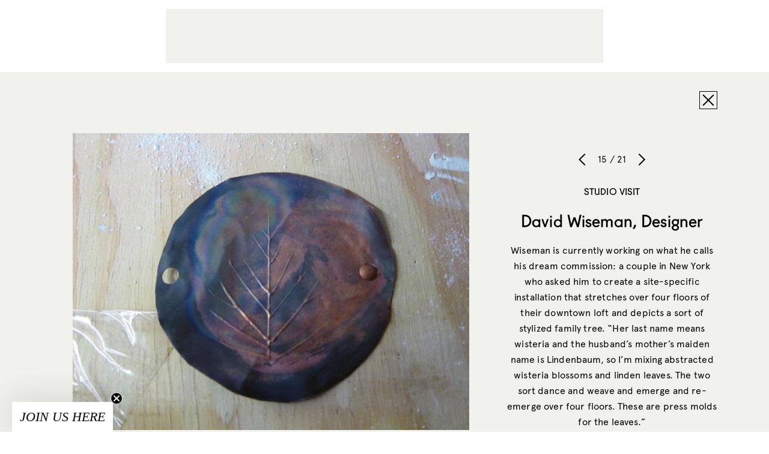

--- FILE ---
content_type: text/html; charset=UTF-8
request_url: https://www.sightunseen.com/2011/02/david-wiseman-designer/pressmolds/
body_size: 7997
content:

<!DOCTYPE html>
<!--[if lt IE 7]>      <html lang="en-US" class="no-js lt-ie9 lt-ie8 lt-ie7"> <![endif]-->
<!--[if IE 7]>         <html lang="en-US" class="no-js lt-ie9 lt-ie8"> <![endif]-->
<!--[if IE 8]>         <html lang="en-US" class="no-js lt-ie9"> <![endif]-->
<!--[if gt IE 8]><!--> <html lang="en-US" class="no-js"> <!--<![endif]-->
<head>

  <!-- built by Human ~ human-nyc.com -->

  <meta charset="UTF-8">
  <meta http-equiv="X-UA-Compatible" content="IE=edge,chrome=1">
  <meta name="p:domain_verify" content="6598e152ca54065fd06cfcf280485b99" />
  <meta name="viewport" content="width=device-width, initial-scale=1.0">

  <meta name="verification" content="b963a7454bfc67f3f1fa33b1d38fbd26" />

  <link rel="profile" href="http://gmpg.org/xfn/11">
  <link rel="pingback" href="https://www.sightunseen.com/wordpress/xmlrpc.php">
  <link rel="alternate" type="application/rss+xml" href="https://www.sightunseen.com/feed/" title="Sight Unseen latest posts" />

  <!--<link href="http://webfonts.radimpesko.com/RP-W-5518d846934c2b04af000005.css" rel="stylesheet" type="text/css">-->
  <!--<link href="//webfonts2.radimpesko.com/RP-W-5518d846934c2b04af000005.css" rel="stylesheet" type="text/css" />-->

  <script type="text/javascript">
  /*WebFontConfig = { fontdeck: { id: '54933' } };

  (function() {
    var wf = document.createElement('script');
    wf.src = ('https:' == document.location.protocol ? 'https' : 'http') +
    '://ajax.googleapis.com/ajax/libs/webfont/1/webfont.js';
    wf.type = 'text/javascript';
    wf.async = 'true';
    var s = document.getElementsByTagName('script')[0];
    s.parentNode.insertBefore(wf, s);
  })();*/
  </script>

<!-- Google tag (gtag.js) -->
<script async src="https://www.googletagmanager.com/gtag/js?id=G-0KH06BF1ZF"></script>
<script>
  window.dataLayer = window.dataLayer || [];
  function gtag(){dataLayer.push(arguments);}
  gtag('js', new Date());

  gtag('config', 'G-0KH06BF1ZF');
</script>



  <!-- <script type='text/javascript'>
  (function() {
    var useSSL = 'https:' == document.location.protocol;
    var src = (useSSL ? 'https:' : 'http:') +
        '//www.googletagservices.com/tag/js/gpt.js';
    document.write('<scr' + 'ipt src="' + src + '"></scr' + 'ipt>');
  })();
</script> -->

<!-- <script type='text/javascript'>
  googletag.cmd.push(function() {
    googletag.defineSlot('/10978046/Squarish-Ad-Two', [300, 250], 'div-gpt-ad-1444948201681-0').addService(googletag.pubads());



    window.page_two_ad = googletag.defineSlot('/10978046/Squarish-Ad-Feed', [300, 250], 'div-gpt-ad-1444948201681-1').addService(googletag.pubads());

    googletag.defineSlot('/10978046/under-article', [728, 90], 'div-gpt-ad-1444948201681-2').addService(googletag.pubads());
    googletag.defineSlot('/10978046/Squarish-Ad', [300, 250], 'div-gpt-ad-1445280157799-0').addService(googletag.pubads());
    googletag.defineSlot('/10978046/Default', [728, 90], 'div-gpt-ad-1444948201681-4').addService(googletag.pubads());
    googletag.pubads().enableSingleRequest();
    googletag.pubads().collapseEmptyDivs();
    googletag.pubads().enableSyncRendering();
    googletag.enableServices();
  });
</script> -->
  <script>(function(html){html.className = html.className.replace(/\bno-js\b/,'js')})(document.documentElement);</script>
<meta name='robots' content='index, follow, max-image-preview:large, max-snippet:-1, max-video-preview:-1' />
	<style>img:is([sizes="auto" i], [sizes^="auto," i]) { contain-intrinsic-size: 3000px 1500px }</style>
	
	<!-- This site is optimized with the Yoast SEO plugin v25.3 - https://yoast.com/wordpress/plugins/seo/ -->
	<title>pressmolds - Sight Unseen</title>
	<link rel="canonical" href="https://www.sightunseen.com/2011/02/david-wiseman-designer/pressmolds/" />
	<meta property="og:locale" content="en_US" />
	<meta property="og:type" content="article" />
	<meta property="og:title" content="pressmolds - Sight Unseen" />
	<meta property="og:description" content="Wiseman is currently working on what he calls his dream commission: a couple in New York who asked him to create a site-specific installation that stretches over four floors of their downtown loft and depicts a sort of stylized family tree. “Her last name means wisteria and the husband’s mother’s maiden name is Lindenbaum, so I’m mixing abstracted wisteria blossoms and linden leaves. The two sort dance and weave and emerge and re-emerge over four floors. These are press molds for the leaves.”" />
	<meta property="og:url" content="https://www.sightunseen.com/2011/02/david-wiseman-designer/pressmolds/" />
	<meta property="og:site_name" content="Sight Unseen" />
	<meta property="article:publisher" content="https://www.facebook.com/Sight-Unseen-138625900943/?ref=bookmarks" />
	<meta property="og:image" content="https://www.sightunseen.com/2011/02/david-wiseman-designer/pressmolds" />
	<meta property="og:image:width" content="800" />
	<meta property="og:image:height" content="600" />
	<meta property="og:image:type" content="image/jpeg" />
	<meta name="twitter:card" content="summary_large_image" />
	<meta name="twitter:site" content="@sight_unseen" />
	<script type="application/ld+json" class="yoast-schema-graph">{"@context":"https://schema.org","@graph":[{"@type":"WebPage","@id":"https://www.sightunseen.com/2011/02/david-wiseman-designer/pressmolds/","url":"https://www.sightunseen.com/2011/02/david-wiseman-designer/pressmolds/","name":"pressmolds - Sight Unseen","isPartOf":{"@id":"https://www.sightunseen.com/#website"},"primaryImageOfPage":{"@id":"https://www.sightunseen.com/2011/02/david-wiseman-designer/pressmolds/#primaryimage"},"image":{"@id":"https://www.sightunseen.com/2011/02/david-wiseman-designer/pressmolds/#primaryimage"},"thumbnailUrl":"https://www.sightunseen.com/wordpress/wp-content/uploads/2011/02/pressmolds.jpg","datePublished":"2011-02-18T21:16:42+00:00","breadcrumb":{"@id":"https://www.sightunseen.com/2011/02/david-wiseman-designer/pressmolds/#breadcrumb"},"inLanguage":"en-US","potentialAction":[{"@type":"ReadAction","target":["https://www.sightunseen.com/2011/02/david-wiseman-designer/pressmolds/"]}]},{"@type":"ImageObject","inLanguage":"en-US","@id":"https://www.sightunseen.com/2011/02/david-wiseman-designer/pressmolds/#primaryimage","url":"https://www.sightunseen.com/wordpress/wp-content/uploads/2011/02/pressmolds.jpg","contentUrl":"https://www.sightunseen.com/wordpress/wp-content/uploads/2011/02/pressmolds.jpg","width":800,"height":600,"caption":"Wiseman is currently working on what he calls his dream commission: a couple in New York who asked him to create a site-specific installation that stretches over four floors of their downtown loft and depicts a sort of stylized family tree. “Her last name means wisteria and the husband’s mother’s maiden name is Lindenbaum, so I’m mixing abstracted wisteria blossoms and linden leaves. The two sort dance and weave and emerge and re-emerge over four floors. These are press molds for the leaves.”"},{"@type":"BreadcrumbList","@id":"https://www.sightunseen.com/2011/02/david-wiseman-designer/pressmolds/#breadcrumb","itemListElement":[{"@type":"ListItem","position":1,"name":"Home","item":"https://www.sightunseen.com/"},{"@type":"ListItem","position":2,"name":"David Wiseman, Designer","item":"https://www.sightunseen.com/2011/02/david-wiseman-designer/"},{"@type":"ListItem","position":3,"name":"pressmolds"}]},{"@type":"WebSite","@id":"https://www.sightunseen.com/#website","url":"https://www.sightunseen.com/","name":"Sight Unseen","description":"","potentialAction":[{"@type":"SearchAction","target":{"@type":"EntryPoint","urlTemplate":"https://www.sightunseen.com/?s={search_term_string}"},"query-input":{"@type":"PropertyValueSpecification","valueRequired":true,"valueName":"search_term_string"}}],"inLanguage":"en-US"}]}</script>
	<!-- / Yoast SEO plugin. -->


<link rel='dns-prefetch' href='//www.sightunseen.com' />
<link rel='dns-prefetch' href='//fonts.googleapis.com' />
<script type="text/javascript">
/* <![CDATA[ */
window._wpemojiSettings = {"baseUrl":"https:\/\/s.w.org\/images\/core\/emoji\/16.0.1\/72x72\/","ext":".png","svgUrl":"https:\/\/s.w.org\/images\/core\/emoji\/16.0.1\/svg\/","svgExt":".svg","source":{"concatemoji":"https:\/\/www.sightunseen.com\/wordpress\/wp-includes\/js\/wp-emoji-release.min.js?ver=6.8.3"}};
/*! This file is auto-generated */
!function(s,n){var o,i,e;function c(e){try{var t={supportTests:e,timestamp:(new Date).valueOf()};sessionStorage.setItem(o,JSON.stringify(t))}catch(e){}}function p(e,t,n){e.clearRect(0,0,e.canvas.width,e.canvas.height),e.fillText(t,0,0);var t=new Uint32Array(e.getImageData(0,0,e.canvas.width,e.canvas.height).data),a=(e.clearRect(0,0,e.canvas.width,e.canvas.height),e.fillText(n,0,0),new Uint32Array(e.getImageData(0,0,e.canvas.width,e.canvas.height).data));return t.every(function(e,t){return e===a[t]})}function u(e,t){e.clearRect(0,0,e.canvas.width,e.canvas.height),e.fillText(t,0,0);for(var n=e.getImageData(16,16,1,1),a=0;a<n.data.length;a++)if(0!==n.data[a])return!1;return!0}function f(e,t,n,a){switch(t){case"flag":return n(e,"\ud83c\udff3\ufe0f\u200d\u26a7\ufe0f","\ud83c\udff3\ufe0f\u200b\u26a7\ufe0f")?!1:!n(e,"\ud83c\udde8\ud83c\uddf6","\ud83c\udde8\u200b\ud83c\uddf6")&&!n(e,"\ud83c\udff4\udb40\udc67\udb40\udc62\udb40\udc65\udb40\udc6e\udb40\udc67\udb40\udc7f","\ud83c\udff4\u200b\udb40\udc67\u200b\udb40\udc62\u200b\udb40\udc65\u200b\udb40\udc6e\u200b\udb40\udc67\u200b\udb40\udc7f");case"emoji":return!a(e,"\ud83e\udedf")}return!1}function g(e,t,n,a){var r="undefined"!=typeof WorkerGlobalScope&&self instanceof WorkerGlobalScope?new OffscreenCanvas(300,150):s.createElement("canvas"),o=r.getContext("2d",{willReadFrequently:!0}),i=(o.textBaseline="top",o.font="600 32px Arial",{});return e.forEach(function(e){i[e]=t(o,e,n,a)}),i}function t(e){var t=s.createElement("script");t.src=e,t.defer=!0,s.head.appendChild(t)}"undefined"!=typeof Promise&&(o="wpEmojiSettingsSupports",i=["flag","emoji"],n.supports={everything:!0,everythingExceptFlag:!0},e=new Promise(function(e){s.addEventListener("DOMContentLoaded",e,{once:!0})}),new Promise(function(t){var n=function(){try{var e=JSON.parse(sessionStorage.getItem(o));if("object"==typeof e&&"number"==typeof e.timestamp&&(new Date).valueOf()<e.timestamp+604800&&"object"==typeof e.supportTests)return e.supportTests}catch(e){}return null}();if(!n){if("undefined"!=typeof Worker&&"undefined"!=typeof OffscreenCanvas&&"undefined"!=typeof URL&&URL.createObjectURL&&"undefined"!=typeof Blob)try{var e="postMessage("+g.toString()+"("+[JSON.stringify(i),f.toString(),p.toString(),u.toString()].join(",")+"));",a=new Blob([e],{type:"text/javascript"}),r=new Worker(URL.createObjectURL(a),{name:"wpTestEmojiSupports"});return void(r.onmessage=function(e){c(n=e.data),r.terminate(),t(n)})}catch(e){}c(n=g(i,f,p,u))}t(n)}).then(function(e){for(var t in e)n.supports[t]=e[t],n.supports.everything=n.supports.everything&&n.supports[t],"flag"!==t&&(n.supports.everythingExceptFlag=n.supports.everythingExceptFlag&&n.supports[t]);n.supports.everythingExceptFlag=n.supports.everythingExceptFlag&&!n.supports.flag,n.DOMReady=!1,n.readyCallback=function(){n.DOMReady=!0}}).then(function(){return e}).then(function(){var e;n.supports.everything||(n.readyCallback(),(e=n.source||{}).concatemoji?t(e.concatemoji):e.wpemoji&&e.twemoji&&(t(e.twemoji),t(e.wpemoji)))}))}((window,document),window._wpemojiSettings);
/* ]]> */
</script>
<link rel='stylesheet' id='mp-theme-css' href='https://www.sightunseen.com/wordpress/wp-content/plugins/memberpress/css/ui/theme.css?ver=1.12.2' type='text/css' media='all' />
<style id='wp-emoji-styles-inline-css' type='text/css'>

	img.wp-smiley, img.emoji {
		display: inline !important;
		border: none !important;
		box-shadow: none !important;
		height: 1em !important;
		width: 1em !important;
		margin: 0 0.07em !important;
		vertical-align: -0.1em !important;
		background: none !important;
		padding: 0 !important;
	}
</style>
<style id='pdfemb-pdf-embedder-viewer-style-inline-css' type='text/css'>
.wp-block-pdfemb-pdf-embedder-viewer{max-width:none}

</style>
<link rel='stylesheet' id='wp-job-manager-job-listings-css' href='https://www.sightunseen.com/wordpress/wp-content/plugins/wp-job-manager/assets/dist/css/job-listings.css?ver=598383a28ac5f9f156e4' type='text/css' media='all' />
<link rel='stylesheet' id='twentyfifteen-fonts-css' href='//fonts.googleapis.com/css?family=Noto+Sans%3A400italic%2C700italic%2C400%2C700%7CNoto+Serif%3A400italic%2C700italic%2C400%2C700%7CInconsolata%3A400%2C700&#038;subset=latin%2Clatin-ext' type='text/css' media='all' />
<link rel='stylesheet' id='genericons-css' href='https://www.sightunseen.com/wordpress/wp-content/themes/sightunseen-wp-theme/genericons/genericons.css?ver=3.2' type='text/css' media='all' />
<link rel='stylesheet' id='twentyfifteen-style-css' href='https://www.sightunseen.com/wordpress/wp-content/themes/sightunseen-wp-theme/style.css?ver=1765489347' type='text/css' media='' />
<style id='twentyfifteen-style-inline-css' type='text/css'>

      .post-navigation .nav-previous { background-image: url(https://www.sightunseen.com/wordpress/wp-content/uploads/2011/02/blossoms-800x510.jpg); }
      .post-navigation .nav-previous .post-title, .post-navigation .nav-previous a:hover .post-title, .post-navigation .nav-previous .meta-nav { color: #fff; }
      .post-navigation .nav-previous a:before { background-color: rgba(0, 0, 0, 0.4); }
    
</style>
<link rel='stylesheet' id='sightunseen-main-2-css-css' href='https://www.sightunseen.com/wordpress/wp-content/themes/sightunseen-wp-theme/css/main-2.css?ver=1756933668' type='text/css' media='all' />
<script type="text/javascript" src="https://www.sightunseen.com/wordpress/wp-includes/js/jquery/jquery.min.js?ver=3.7.1" id="jquery-core-js"></script>
<script type="text/javascript" src="https://www.sightunseen.com/wordpress/wp-includes/js/jquery/jquery-migrate.min.js?ver=3.4.1" id="jquery-migrate-js"></script>
<script type="text/javascript" src="https://www.sightunseen.com/wordpress/wp-content/themes/sightunseen-wp-theme/js/keyboard-image-navigation.js?ver=20141010" id="twentyfifteen-keyboard-image-navigation-js"></script>
<script type="text/javascript" src="https://www.sightunseen.com/wordpress/wp-content/themes/sightunseen-wp-theme/js/plugins/pdk.js?ver=1.0.0" id="pdk-js"></script>
<script type="text/javascript" src="https://www.sightunseen.com/wordpress/wp-content/themes/sightunseen-wp-theme/js/post.js?ver=6.8.3" id="post-js"></script>
<link rel="https://api.w.org/" href="https://www.sightunseen.com/wp-json/" /><link rel="alternate" title="JSON" type="application/json" href="https://www.sightunseen.com/wp-json/wp/v2/media/10992" /><link rel='shortlink' href='https://www.sightunseen.com/?p=10992' />
<link rel="alternate" title="oEmbed (JSON)" type="application/json+oembed" href="https://www.sightunseen.com/wp-json/oembed/1.0/embed?url=https%3A%2F%2Fwww.sightunseen.com%2F2011%2F02%2Fdavid-wiseman-designer%2Fpressmolds%2F" />
<link rel="alternate" title="oEmbed (XML)" type="text/xml+oembed" href="https://www.sightunseen.com/wp-json/oembed/1.0/embed?url=https%3A%2F%2Fwww.sightunseen.com%2F2011%2F02%2Fdavid-wiseman-designer%2Fpressmolds%2F&#038;format=xml" />
<link rel="icon" href="https://www.sightunseen.com/wordpress/wp-content/uploads/2025/07/cropped-SUlogoTWITTER-32x32.jpg" sizes="32x32" />
<link rel="icon" href="https://www.sightunseen.com/wordpress/wp-content/uploads/2025/07/cropped-SUlogoTWITTER-192x192.jpg" sizes="192x192" />
<link rel="apple-touch-icon" href="https://www.sightunseen.com/wordpress/wp-content/uploads/2025/07/cropped-SUlogoTWITTER-180x180.jpg" />
<meta name="msapplication-TileImage" content="https://www.sightunseen.com/wordpress/wp-content/uploads/2025/07/cropped-SUlogoTWITTER-270x270.jpg" />

	<!-- 756501E2-68FC-441D-89EC-078689F688CE -->

</head>

<body class="attachment wp-singular attachment-template-default single single-attachment postid-10992 attachmentid-10992 attachment-jpeg wp-theme-sightunseen-wp-theme sight-unseen-2015">
  <!--[if lt IE 9]>
    <p class="chromeframe">You are using an <strong>outdated</strong> browser. Please <a href="http://browsehappy.com/">upgrade your browser</a> or <a href="http://www.google.com/chromeframe/?redirect=true">activate Google Chrome Frame</a> to improve your experience.</p>
  <![endif]-->

  <!-- <div id="body-mask" class="body-mask"></div> -->

  <header class="header">
    <div class="header__partner">
      <div class="partner partner--wide">
        <div class="adunit" data-adunit="Default" data-dimensions="728x90"></div>
      </div>
    </div>

    <form class="mobile-search input-search" action="/">
      <input type="search" name="s" id="mobile-search" placeholder="Enter Search">
    </form>

    <nav class="header__nav">
      <a  href="/" class="header__logo">
        <img class="su-logo--big" src="https://www.sightunseen.com/wordpress/wp-content/themes/sightunseen-wp-theme/images/su-logo--big.svg" alt="Sight Unseen">
      </a>
      <div class="nav__side nav__side--left">
        <a id="mobile-nav-trigger" class="nav-icon mobile-nav-trigger show-on-tablet">
          <span class="menu-button"></span>
        </a>
		<!-- NEW: left list -->
		<ul class="nav__list nav__list--left">
			<li class="has-subnav">
				<a href="/archive/">Explore the Archive</a>
				<ul class="subnav">
					<li><a href="/category/departments/interiors-departments/">Spaces</a></li>
					<li><a href="/tag/objects/">Objects</a></li>
					<li><a href="/category/departments/up-and-coming/">People</a></li>
					<li><a href="/category/departments/travel-guide-departments/">Travel</a></li>
					<li><a href="/category/departments/excerpt-exhibition/">Exhibitions</a></li>
					<li><a href="/category/departments/current-obsession/">Trends</a></li>
					<li><a href="/category/departments/fair-report-departments/">Fair Coverage</a></li>
					<li><a href="/americandesignhotlist/">American Design Hot List</a></li>
					<li><a href="/library/">Library</a></li>
				</ul>
			</li>

			<li class="has-subnav">
				<a href="/jobs/">Job Board</a>
				<ul class="subnav">
					<li><a href="/jobs/">Find a Job</a></li>
					<li><a href="/post-a-job/">Post a Job</a></li>
				</ul>
			</li>

			<li><a href="/category/su-projects/">Our Services</a></li>
		</ul>
      </div>
      <div class="nav__side nav__side--right">
		<!-- NEW: right list -->
		<ul class="nav__list nav__list--right">
			<li><a href="https://shop.sightunseen.com/collections/su-books">SU Books</a></li>
			<li><a href="https://shop.sightunseen.com/">Shop the Collection</a></li>
		</ul>
        <label for="mobile-search" id="mobile-search-trigger" class="nav-icon mobile-search-trigger show-on-tablet"><i class="icon-search"></i></label>
        <a href="/account/" id="nav-account" class="nav-icon nav-cart"><i class="genericon-user"style="font-family: 'Genericons';font-style: normal;font-size: 40px;"></i></a>
        <!--<a href="https://shop.sightunseen.com/cart" id="nav-bag" class="nav-icon nav-cart"><i class="icon-bag"></i></a>-->
      </div>
    </nav>

  </header>

  <div id="content" class="content">
    <nav id="mobile-nav" class="mobile-nav">
      <ul>
        <li><a href="javascript:void(0)" id="mobile-depts-trigger">Explore the Archive</a></li>
        <li>
          <div class="departments--mobile">
            <ul>
				<li><a href="/category/departments/interiors-departments/">Spaces</a></li>
				<li><a href="/tag/objects/">Objects</a></li>
				<li><a href="/category/departments/up-and-coming/">People</a></li>
				<li><a href="/category/departments/travel-guide-departments/">Travel</a></li>
				<li><a href="/category/departments/excerpt-exhibition/">Exhibitions</a></li>
				<li><a href="/category/departments/current-obsession/">Trends</a></li>
				<li><a href="/category/departments/fair-report-departments/">Fair Coverage</a></li>
				<li><a href="/americandesignhotlist/">American Design Hot List</a></li>
				<li><a href="/library/">Library</a></li>
            </ul>
          </div>
        </li>
		<li><a href="/jobs/">Job Board - Find a Job</a></li>
		<li><a href="/post-a-job/">Job Board - Post a Job</a></li>
        <li><a href="/category/su-projects/">Our Services</a></li>
        <li><a href="https://shop.sightunseen.com/collections/su-books">SU Books</a></li>
        <li><a href="https://shop.sightunseen.com/">Shop the Collection</a></li>
      </ul>
    </nav>

<div id="primary" class="content-area">
	<main id="main" class="site-main" role="main">

		
			<article id="post-10992" class="post-10992 attachment type-attachment status-inherit hentry">
        <div class="container">
          <div class="viewer-close-button text-right">
            <a class="button-ui icon-close" href="https://www.sightunseen.com/2011/02/david-wiseman-designer/"></a>
          </div>
          <div class="viewer-image">
            <img width="660" height="495" src="https://www.sightunseen.com/wordpress/wp-content/uploads/2011/02/pressmolds.jpg" class="attachment-large size-large" alt="" decoding="async" fetchpriority="high" srcset="https://www.sightunseen.com/wordpress/wp-content/uploads/2011/02/pressmolds.jpg 800w, https://www.sightunseen.com/wordpress/wp-content/uploads/2011/02/pressmolds-268x201.jpg 268w, https://www.sightunseen.com/wordpress/wp-content/uploads/2011/02/pressmolds-728x546.jpg 728w, https://www.sightunseen.com/wordpress/wp-content/uploads/2011/02/pressmolds-300x225.jpg 300w, https://www.sightunseen.com/wordpress/wp-content/uploads/2011/02/pressmolds-423x317.jpg 423w, https://www.sightunseen.com/wordpress/wp-content/uploads/2011/02/pressmolds-600x450.jpg 600w" sizes="(max-width: 660px) 100vw, 660px" />          </div>
          <div class="viewer-info text-center">
            <div class="viewer-ui">
              <a class="slick-prev" href="https://www.sightunseen.com/2011/02/david-wiseman-designer/chains/"></a>
              <h6>15 / 21</h6>
              <a class="slick-next" href="https://www.sightunseen.com/2011/02/david-wiseman-designer/owl/"></a>
            </div>
            <div class="viewer-titles">
              <h3 class="post-category">
                <a href="https://www.sightunseen.com/category/departments/studio-visit/">
                  Studio Visit                </a>
              </h3>
              <h2 class="post-title"><a href="https://www.sightunseen.com/2011/02/david-wiseman-designer/">David Wiseman, Designer</a></h2>
            </div>
            <p>Wiseman is currently working on what he calls his dream commission: a couple in New York who asked him to create a site-specific installation that stretches over four floors of their downtown loft and depicts a sort of stylized family tree. “Her last name means wisteria and the husband’s mother’s maiden name is Lindenbaum, so I’m mixing abstracted wisteria blossoms and linden leaves. The two sort dance and weave and emerge and re-emerge over four floors. These are press molds for the leaves.”</p>
            <div class="share-buttons">
              <a class="facebook" href="http://www.facebook.com/sharer/sharer.php?u=https://www.sightunseen.com/2011/02/david-wiseman-designer/pressmolds/" onclick="window.open('http://www.facebook.com/sharer/sharer.php?u=https://www.sightunseen.com/2011/02/david-wiseman-designer/pressmolds/', 'newwindow', 'width=650, height=382'); return false;"><i class="icon-facebook"></i></a>
              <a class="twitter" href="http://twitter.com/intent/tweet?text=pressmolds&amp;url=https://www.sightunseen.com/2011/02/david-wiseman-designer/pressmolds/" onclick="window.open('http://twitter.com/intent/tweet?text=pressmolds&amp;url=https://www.sightunseen.com/2011/02/david-wiseman-designer/pressmolds/', 'newwindow', 'width=650, height=382'); return false;"><i class="icon-twitter"></i></a>
              <a class="pinterest" href='javascript:void((function()%7Bvar%20e=document.createElement(&apos;script&apos;);e.setAttribute(&apos;type&apos;,&apos;text/javascript&apos;);e.setAttribute(&apos;charset&apos;,&apos;UTF-8&apos;);e.setAttribute(&apos;src&apos;,&apos;http://assets.pinterest.com/js/pinmarklet.js?r=&apos;+Math.random()*99999999);document.body.appendChild(e)%7D)());'><i class="icon-pinterest"></i></a>
              <a class="email" href="mailto:?subject=Sight Unseen: pressmolds&amp;body=https://www.sightunseen.com/2011/02/david-wiseman-designer/pressmolds/"><i class="icon-mail-fill"></i></a>
            </div>
          </div>
        </div>
			</article>

		
	</main>
</div>

</div><!-- end #content -->

<div class="container container--pad">
  <footer class="site-footer">

    <div class="show-on-phone-wide">
      <p><a href="/sight-unseen-newsletter-signup/"><span class="icon-mail"></span> Subscribe to Sight Unseen’s Weekly Newsletter</a></p>
    </div>

    <!-- <form class="show-on-phone-wide" action="//sightunseen.us1.list-manage.com/subscribe/post?u=79d173f7c75d0a546383558a1&amp;id=066884279b" method="post" target="_blank" novalidate>
      <div class="input-newsletter">
        <label for="mobile_subscribe" class="icon-mail"></label>
        <input type="text" value="" placeholder="Subscribe to Sight Unseen’s Weekly Digest" name="EMAIL" class="required email" id="mobile_subscribe">
        <input type="hidden" name="b_79d173f7c75d0a546383558a1_066884279b" tabindex="-1" value="">
      </div>
    </form> -->

    <div class="site-footer__links"><ul id="menu-footer-links" class="menu-footer-links h4"><li id="menu-item-46718" class="menu-item menu-item-type-post_type menu-item-object-page menu-item-46718"><a href="https://www.sightunseen.com/about-us/">About Us</a></li>
<li id="menu-item-46719" class="menu-item menu-item-type-post_type menu-item-object-page menu-item-46719"><a href="https://www.sightunseen.com/advertise-with-us/">Advertise</a></li>
<li id="menu-item-46722" class="menu-item menu-item-type-post_type menu-item-object-page menu-item-46722"><a href="https://www.sightunseen.com/submissions/">Submissions</a></li>
<li id="menu-item-46723" class="menu-item menu-item-type-post_type menu-item-object-page menu-item-46723"><a href="https://www.sightunseen.com/privacy-policy/">Privacy Policy</a></li>
<li id="menu-item-48491" class="menu-item menu-item-type-post_type menu-item-object-page menu-item-48491"><a href="https://www.sightunseen.com/shop-faq/">Shop FAQ</a></li>
<li id="menu-item-144031" class="menu-item menu-item-type-post_type menu-item-object-page menu-item-144031"><a href="https://www.sightunseen.com/sight-unseen-newsletter-signup/">Newsletter</a></li>
</ul></div>
    <div class="site-footer__social">
      <a class="instagram" target="_blank" href="https://instagram.com/_sightunseen_/"><i class="icon-instagram"></i></a>
      <a class="facebook" target="_blank" href="https://www.facebook.com/pages/Sight-Unseen/138625900943"><i class="icon-facebook"></i></a>
      <a class="pinterest" target="_blank" href="https://www.pinterest.com/sightunseen/"><i class="icon-pinterest"></i></a>
          </div>
  </footer>
</div>

<div class="dock" style="display: none !important;">
  <form class="dock__form dock__search input-search" action="/">
    <input type="text" id="desktop_search" name="s" pattern=".{2,}" required title="Please enter two or more characters." placeholder="Enter Search">
    <label for="desktop_search" class="icon-search"></label>
  </form>

  <form class="dock__form dock__email" id="dock__email" action="//sightunseen.us1.list-manage.com/subscribe/post?u=79d173f7c75d0a546383558a1&amp;id=066884279b" method="post" target="_blank" novalidate>
    <input type="email" value="" placeholder="Subscribe to Sight Unseen’s Weekly Digest" name="EMAIL" class="required email" id="desktop_subscribe">
    <a href="/subscribe" class="icon-mail"></a>
    <!-- <label for="desktop_subscribe" class="icon-mail"></label> -->
    <input type="hidden" name="b_79d173f7c75d0a546383558a1_066884279b" tabindex="-1" value="">
  </form>


  <!-- Begin MailChimp Signup Form -->
  <!-- <form class="dock__form dock__email" action="//sightunseen.us1.list-manage.com/subscribe/post?u=79d173f7c75d0a546383558a1&amp;id=066884279b" method="post" target="_blank" novalidate> -->
    <!-- <label for="desktop_subscribe">Email Address </label> -->
    <!-- <input type="email" value="" placeholder="Subscribe to Sight Unseen’s Weekly Digest" name="EMAIL" class="required email" id="desktop_subscribe"> -->
    <!-- <input type="hidden" name="b_79d173f7c75d0a546383558a1_066884279b" tabindex="-1" value=""> -->
  <!-- <input type="submit" value="Subscribe" name="subscribe" id="mc-embedded-subscribe" class="button"> -->
  <!-- </form> -->

  <!--End mc_embed_signup-->

</div>

<script>
adroll_adv_id = "3IUMFJKJCBHVZINZKFNTA3";
adroll_pix_id = "4K6MFILJMJFNHGZ5TJWGB6";
(function () {
var oldonload = window.onload;
window.onload = function(){
   __adroll_loaded=true;
   var scr = document.createElement("script");
   var host = (("https:" == document.location.protocol) ? "https://s.adroll.com" : "http://a.adroll.com");
   scr.setAttribute('async', 'true');
   scr.type = "text/javascript";
   scr.src = host + "/j/roundtrip.js";
   ((document.getElementsByTagName('head') || [null])[0] ||
    document.getElementsByTagName('script')[0].parentNode).appendChild(scr);
   if(oldonload){oldonload()}};
}());
</script>

<div class="wp-scripts">
  <script type="speculationrules">
{"prefetch":[{"source":"document","where":{"and":[{"href_matches":"\/*"},{"not":{"href_matches":["\/wordpress\/wp-*.php","\/wordpress\/wp-admin\/*","\/wordpress\/wp-content\/uploads\/*","\/wordpress\/wp-content\/*","\/wordpress\/wp-content\/plugins\/*","\/wordpress\/wp-content\/themes\/sightunseen-wp-theme\/*","\/*\\?(.+)"]}},{"not":{"selector_matches":"a[rel~=\"nofollow\"]"}},{"not":{"selector_matches":".no-prefetch, .no-prefetch a"}}]},"eagerness":"conservative"}]}
</script>
<script type="text/javascript" src="//s.skimresources.com/js/74606X1524534.skimlinks.js"></script>
<script type="text/javascript" id="twentyfifteen-script-js-extra">
/* <![CDATA[ */
var screenReaderText = {"expand":"<span class=\"screen-reader-text\">expand child menu<\/span>","collapse":"<span class=\"screen-reader-text\">collapse child menu<\/span>"};
/* ]]> */
</script>
<script type="text/javascript" src="https://www.sightunseen.com/wordpress/wp-content/themes/sightunseen-wp-theme/js/functions.js?ver=20150330" id="twentyfifteen-script-js"></script>
<script type="text/javascript" src="https://www.sightunseen.com/wordpress/wp-content/themes/sightunseen-wp-theme/js/plugins/modernizr.js?ver=1.0.0" id="modernizr-js"></script>
<script type="text/javascript" src="https://www.sightunseen.com/wordpress/wp-content/themes/sightunseen-wp-theme/js/plugins/router.js?ver=1.0.0" id="router-js"></script>
<script type="text/javascript" src="https://www.sightunseen.com/wordpress/wp-includes/js/imagesloaded.min.js?ver=5.0.0" id="imagesloaded-js"></script>
<script type="text/javascript" src="https://www.sightunseen.com/wordpress/wp-includes/js/masonry.min.js?ver=4.2.2" id="masonry-js"></script>
<script type="text/javascript" src="https://www.sightunseen.com/wordpress/wp-content/themes/sightunseen-wp-theme/js/plugins/slick.js?ver=1.0.0" id="slick-js"></script>
<script type="text/javascript" src="https://www.sightunseen.com/wordpress/wp-content/themes/sightunseen-wp-theme/js/plugins/magicrows.js?ver=1.0.0" id="magicrows-js"></script>
<script type="text/javascript" src="https://www.sightunseen.com/wordpress/wp-content/themes/sightunseen-wp-theme/js/plugins/jquery.dfp.js?ver=1.0.0" id="dfp-js"></script>
<script type="text/javascript" src="https://www.sightunseen.com/wordpress/wp-content/themes/sightunseen-wp-theme/js/plugins/jquery.cookie.js?ver=1.0.0" id="js-cookie-js"></script>
<script type="text/javascript" src="https://www.sightunseen.com/wordpress/wp-content/themes/sightunseen-wp-theme/js/layout.js?ver=1.0.0" id="layout-js"></script>
<script type="text/javascript" src="https://www.sightunseen.com/wordpress/wp-content/themes/sightunseen-wp-theme/js/posts.js?ver=1.0.0" id="posts-js"></script>
<script type="text/javascript" src="https://www.sightunseen.com/wordpress/wp-content/themes/sightunseen-wp-theme/js/shop.js?ver=1.0.0" id="shop-js"></script>
<script type="text/javascript" src="https://www.sightunseen.com/wordpress/wp-content/themes/sightunseen-wp-theme/js/checkout.js?ver=1.0.0" id="checkout-js"></script>
<script type="text/javascript" src="https://www.sightunseen.com/wordpress/wp-content/themes/sightunseen-wp-theme/js/cart.js?ver=1.0.0" id="cart-js"></script>
<script type="text/javascript" src="https://www.sightunseen.com/wordpress/wp-content/themes/sightunseen-wp-theme/js/product-display-page.js?ver=1.0.0" id="product-display-page-js"></script>
<script type="text/javascript" src="https://www.sightunseen.com/wordpress/wp-content/themes/sightunseen-wp-theme/js/main.js?ver=1.0.0" id="main-js"></script>
  <script type="text/javascript" src="https://s.skimresources.com/js/74606X1524534.skimlinks.js"></script>

	<script async type='text/javascript' src='https://static.klaviyo.com/onsite/js/QVmeQr/klaviyo.js?company_id=QVmeQr'></script>
	<script type="text/javascript">
		//Initialize Klaviyo object on page load
		!function(){if(!window.klaviyo){window._klOnsite=window._klOnsite||[];try{window.klaviyo=new Proxy({},{get:function(n,i){return"push"===i?function(){var n;(n=window._klOnsite).push.apply(n,arguments)}:function(){for(var n=arguments.length,o=new Array(n),w=0;w<n;w++)o[w]=arguments[w];var t="function"==typeof o[o.length-1]?o.pop():void 0,e=new Promise((function(n){window._klOnsite.push([i].concat(o,[function(i){t&&t(i),n(i)}]))}));return e}}})}catch(n){window.klaviyo=window.klaviyo||[],window.klaviyo.push=function(){var n;(n=window._klOnsite).push.apply(n,arguments)}}}}();
	</script>

</div>

</body>
</html>


--- FILE ---
content_type: text/html; charset=utf-8
request_url: https://www.google.com/recaptcha/api2/aframe
body_size: 265
content:
<!DOCTYPE HTML><html><head><meta http-equiv="content-type" content="text/html; charset=UTF-8"></head><body><script nonce="aEMdEbvIb6DXPxUeEbx4Hg">/** Anti-fraud and anti-abuse applications only. See google.com/recaptcha */ try{var clients={'sodar':'https://pagead2.googlesyndication.com/pagead/sodar?'};window.addEventListener("message",function(a){try{if(a.source===window.parent){var b=JSON.parse(a.data);var c=clients[b['id']];if(c){var d=document.createElement('img');d.src=c+b['params']+'&rc='+(localStorage.getItem("rc::a")?sessionStorage.getItem("rc::b"):"");window.document.body.appendChild(d);sessionStorage.setItem("rc::e",parseInt(sessionStorage.getItem("rc::e")||0)+1);localStorage.setItem("rc::h",'1768874148718');}}}catch(b){}});window.parent.postMessage("_grecaptcha_ready", "*");}catch(b){}</script></body></html>

--- FILE ---
content_type: application/javascript; charset=UTF-8
request_url: https://www.sightunseen.com/wordpress/wp-content/themes/sightunseen-wp-theme/js/cart.js?ver=1.0.0
body_size: -385
content:
function Cart($) {
  "use strict";

  var handleRemoveClick;

  Cart.prototype.init = function() {
    $('td.product-remove a.remove').on('click', handleRemoveClick);
  };

  function handleRemoveClick(e) {
    e.preventDefault();
    $(e.target).parent().siblings().find('input').val(0);
    $('input[name="update_cart"]').trigger('click');
  }
}
